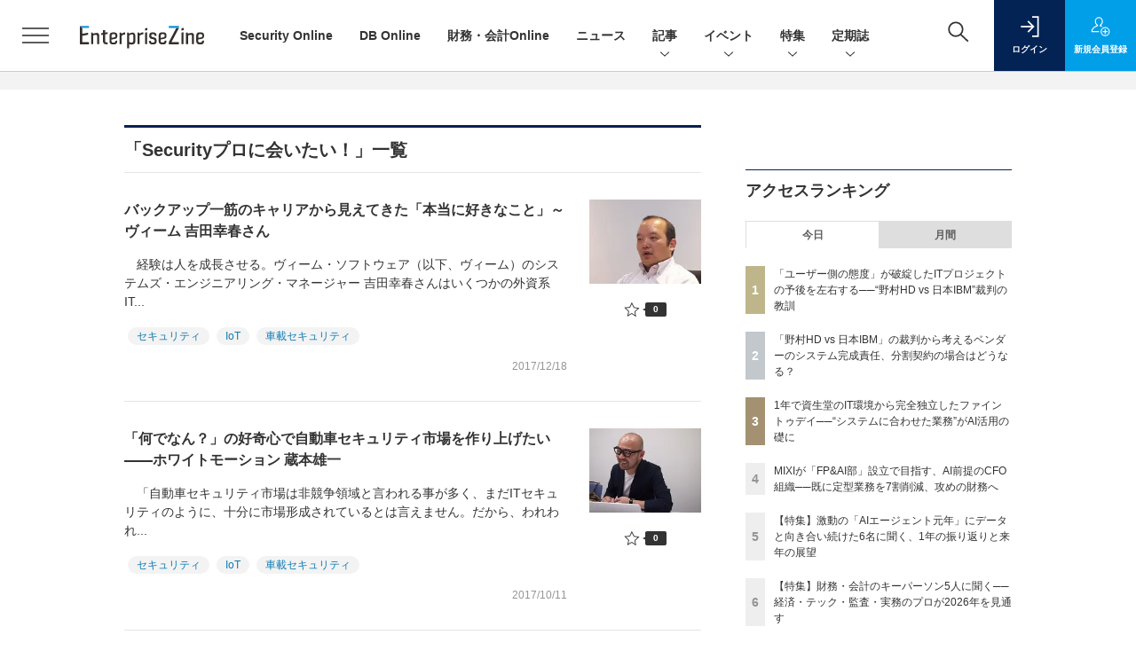

--- FILE ---
content_type: text/html; charset=utf-8
request_url: https://www.google.com/recaptcha/api2/aframe
body_size: 167
content:
<!DOCTYPE HTML><html><head><meta http-equiv="content-type" content="text/html; charset=UTF-8"></head><body><script nonce="T-X_MK3nooRWBzY8WFAO8Q">/** Anti-fraud and anti-abuse applications only. See google.com/recaptcha */ try{var clients={'sodar':'https://pagead2.googlesyndication.com/pagead/sodar?'};window.addEventListener("message",function(a){try{if(a.source===window.parent){var b=JSON.parse(a.data);var c=clients[b['id']];if(c){var d=document.createElement('img');d.src=c+b['params']+'&rc='+(localStorage.getItem("rc::a")?sessionStorage.getItem("rc::b"):"");window.document.body.appendChild(d);sessionStorage.setItem("rc::e",parseInt(sessionStorage.getItem("rc::e")||0)+1);localStorage.setItem("rc::h",'1770003890226');}}}catch(b){}});window.parent.postMessage("_grecaptcha_ready", "*");}catch(b){}</script></body></html>

--- FILE ---
content_type: text/javascript;charset=utf-8
request_url: https://api.cxense.com/public/widget/data?json=%7B%22context%22%3A%7B%22referrer%22%3A%22%22%2C%22categories%22%3A%7B%22testgroup%22%3A%2260%22%7D%2C%22parameters%22%3A%5B%7B%22key%22%3A%22userState%22%2C%22value%22%3A%22anon%22%7D%2C%7B%22key%22%3A%22testGroup%22%2C%22value%22%3A%2260%22%7D%2C%7B%22key%22%3A%22loadDelay%22%2C%22value%22%3A%222.5%22%7D%2C%7B%22key%22%3A%22testgroup%22%2C%22value%22%3A%2260%22%7D%5D%2C%22autoRefresh%22%3Afalse%2C%22url%22%3A%22https%3A%2F%2Fenterprisezine.jp%2Farticle%2Fcorner%2F303%3Fp%3D2%22%2C%22browserTimezone%22%3A%220%22%7D%2C%22widgetId%22%3A%22fd96b97830bedf42949ce6ee0e2fb72c747f23c3%22%2C%22user%22%3A%7B%22ids%22%3A%7B%22usi%22%3A%22ml4mm33t7s92jsi8%22%7D%7D%2C%22prnd%22%3A%22ml4mm33t6x8k6c4n%22%7D&media=javascript&sid=1139585087115861189&widgetId=fd96b97830bedf42949ce6ee0e2fb72c747f23c3&resizeToContentSize=true&useSecureUrls=true&usi=ml4mm33t7s92jsi8&rnd=632836955&prnd=ml4mm33t6x8k6c4n&tzo=0&callback=cXJsonpCB3
body_size: 11290
content:
/**/
cXJsonpCB3({"httpStatus":200,"response":{"items":[{"recs-image":"https://enterprisezine.jp/static/images/article/23157/23157-arena.png","description":"「2025年の崖」の到来、AIエージェントの台頭、大企業に相次いだランサムウェア攻撃被害など、多様なトピックがIT業界を騒がせた2025年。DX推進やセキュリティの強化など、多くの命題に追われる企業が数多ある中、そのIT変革を間近で支えるITベンダーとコンサルティングファームは、この激動の一年をどう見ているのでしょうか。年末特別企画として、第一線を走り続ける6社に今年の総括・来年の抱負をうかがいました。","collection":"EnterpriseZine","sho-publish-d":"20251226","title":"【特集】ITベンダー&コンサル企業6社に聞く、2026年の展望 企業のIT変革を支えて見えた市場変化","url":"https://enterprisezine.jp/article/detail/23157","dominantimage":"https://ez-cdn.shoeisha.jp/static/images/article/23157/23157-top1.png","recs-rawtitle":"【特集】ITベンダー＆コンサル企業6社に聞く、2026年の展望　企業のIT変革を支えて見えた市場変化 (1/3)|EnterpriseZine（エンタープライズジン）","dominantthumbnail":"https://content-thumbnail.cxpublic.com/content/dominantthumbnail/5243ce6ef7a8e6b7b560c9e23abe79cf3149ed4b.jpg?694dd06c","campaign":"2","testId":"194","id":"5243ce6ef7a8e6b7b560c9e23abe79cf3149ed4b","placement":"2","click_url":"https://api.cxense.com/public/widget/click/[base64]","sho-article-type":"記事"},{"recs-image":"https://enterprisezine.jp/static/images/article/23458/23458_400.png","description":"読者の皆さまにとって2025年はどのような年になりましたか。今年は、AIエージェントをはじめとしたAIテクノロジーが市場を活性化するも、その活用に多くの課題を残した企業も少なくないでしょう。また、新聞やテレビを問わず、世間を賑わせたセキュリティインシデントも相次いだ年となりました。新しいテクノロジーの実装にともない、理想と現実の中でもがき続けた1年、EnterpriseZine編集部では2025年1月1日~2025年12月26日までに掲載した記事をランキングにしました。はたして、2025年最も読まれたのはどの記事なのか、新年を迎える前にトレンドを振り返りましょう。","collection":"EnterpriseZine","sho-publish-d":"20251231","title":"2025年最も読まれた記事は? 富士通、Gemini、ソニー、デロイト......","url":"https://enterprisezine.jp/article/detail/23458","dominantimage":"https://ez-cdn.shoeisha.jp/static/images/article/23458/23458_1200.png","recs-rawtitle":"2025年最も読まれた記事は？　富士通、Gemini、ソニー、デロイト……|EnterpriseZine（エンタープライズジン）","dominantthumbnail":"https://content-thumbnail.cxpublic.com/content/dominantthumbnail/7ebcdae017495d537dc6232a3d59edc312f20f35.jpg?69545b63","campaign":"2","testId":"194","id":"7ebcdae017495d537dc6232a3d59edc312f20f35","placement":"2","click_url":"https://api.cxense.com/public/widget/click/[base64]","sho-article-type":"記事"},{"recs-image":"https://enterprisezine.jp/static/images/article/23274/23274.png","description":"2025年は、重要インフラや有名企業を狙ったサイバー攻撃のニュースがかつてないほどに世間を騒がせました。人々のサイバーセキュリティに対する関心はますます高まっています。さらには攻撃者にAIが普及したことで、攻撃の大規模化・高度化、そして巧妙化も激しさを増しています。一方、防御側でもAI for Security/Security for AIの議論が加速したほか、能動的サイバー防御をはじめとした官民による制度の整備も大きく前進しました。今回はそんな1年の動きを踏まえ、セキュリティリーダー8名にインタビューを行い、2025年の振り返りと2026年の展望や関心事についてお伺いしました。","collection":"EnterpriseZine","sho-publish-d":"20251226","title":"【特集】セキュリティリーダー8名に聞く、2025年に得られた「教訓」 来年注目の脅威・技術動向は?","url":"https://enterprisezine.jp/article/detail/23274","dominantimage":"https://ez-cdn.shoeisha.jp/static/images/article/23274/23274-ogp001.png","recs-rawtitle":"【特集】セキュリティリーダー8名に聞く、2025年に得られた「教訓」　来年注目の脅威・技術動向は？ (1/4)|EnterpriseZine（エンタープライズジン）","dominantthumbnail":"https://content-thumbnail.cxpublic.com/content/dominantthumbnail/d628374e92791c404025215ec78d976a1ced9e03.jpg?694ddef4","campaign":"2","testId":"194","id":"d628374e92791c404025215ec78d976a1ced9e03","placement":"2","click_url":"https://api.cxense.com/public/widget/click/[base64]","sho-article-type":"記事"},{"recs-image":"https://enterprisezine.jp/static/images/article/22725/22725-arena.png","description":"近年、航空、鉄道、港湾などの重要インフラが国家を背景としたサイバー攻撃の標的とされている。EnterpriseZine編集部主催イベント「Security Online Day 2025 秋の陣」に登壇した国土交通省でサイバーセキュリティ対策室長を務める門真和人氏は、政府全体のサイバーセキュリティ強化の新たな枠組みや、国土交通省が独自に進める支援策を紹介。交通ISACを通じた官民・民民連携の重要性も解説した。","collection":"EnterpriseZine","sho-publish-d":"20251110","title":"国土交通省が新たに進める官民連携のセキュリティ対策──名古屋港ランサムウェア攻撃を経ての取り組み","url":"https://enterprisezine.jp/article/detail/22725","dominantimage":"https://ez-cdn.shoeisha.jp/static/images/article/22725/22725-top.png","recs-rawtitle":"国土交通省が新たに進める官民連携のセキュリティ対策──名古屋港ランサムウェア攻撃を経ての取り組み (1/3)|EnterpriseZine（エンタープライズジン）","dominantthumbnail":"https://content-thumbnail.cxpublic.com/content/dominantthumbnail/4cd7c2ba8dadd4da650ff6e7fab43ea53ca0eab5.jpg?694ce9bf","campaign":"2","testId":"194","id":"4cd7c2ba8dadd4da650ff6e7fab43ea53ca0eab5","placement":"2","click_url":"https://api.cxense.com/public/widget/click/[base64]","sho-article-type":"記事"},{"recs-image":"https://enterprisezine.jp/static/images/article/22427/22427-arena.png","description":"2025年7月17日、HashiCorpは年次イベント「HashiCorp Do Cloud Right Summit Tokyo」を都内で開催。同社の最新技術が発表されたほか、ユーザー企業4社が登壇しHashiCorp製品の活用事例を紹介した。各企業がクラウド環境の構築・運用においてどのような課題に直面し、それを解決に導いたのか。その全貌が明かされた。","collection":"EnterpriseZine","sho-publish-d":"20251030","title":"MUFG、スクウェア・エニックスなどが進める“着実な”システム基盤刷新:クラウドシフトで見据える未来","url":"https://enterprisezine.jp/article/detail/22427","dominantimage":"https://ez-cdn.shoeisha.jp/static/images/article/22427/22427-top.png","recs-rawtitle":"MUFG、スクウェア・エニックスなどが進める“着実な”システム基盤刷新：クラウドシフトで見据える未来 (1/5)|EnterpriseZine（エンタープライズジン）","dominantthumbnail":"https://content-thumbnail.cxpublic.com/content/dominantthumbnail/85b4dfd5d1c6e1a379d3b670c089d5f6cba862db.jpg?697cacf0","campaign":"2","testId":"194","id":"85b4dfd5d1c6e1a379d3b670c089d5f6cba862db","placement":"2","click_url":"https://api.cxense.com/public/widget/click/[base64]","sho-article-type":"タイアップ"},{"recs-image":"https://enterprisezine.jp/static/images/article/23275/23275.png","description":"生成AIが台頭したかと思えば、今や人とエージェントが協働する「AIエージェント時代」が到来しつつある今日。2025年も、AIは驚くべきスピードで進化を続けました。ITベンダーから次々と新たなAIプロダクトや構想が発表されているほか、世界中で新興AIカンパニーも次々と登場しています。そして、日本企業でのAI利活用においても様々な事例が出てきており、これらが将来の競争力や成長力を左右することになるでしょう。そこで、年末特別企画として、AIカンパニーからはPKSHA Technologyとセールスフォース・ジャパンに、そしてユーザー側からはソニーグループとダイハツ工業に、2025年の振り返りと2026の抱負についてインタビューを実施しました。2026年のAI進化と活用は、どのような方向に向かうのでしょうか。","collection":"EnterpriseZine","sho-publish-d":"20251226","title":"【特集】PKSHA・セールスフォース代表/ソニー・ダイハツAI推進リーダーに聞く2026年の抱負と予測","url":"https://enterprisezine.jp/article/detail/23275","dominantimage":"https://ez-cdn.shoeisha.jp/static/images/article/23275/23275ogp.png","recs-rawtitle":"【特集】PKSHA・セールスフォース代表／ソニー・ダイハツAI推進リーダーに聞く2026年の抱負と予測 (1/2)|EnterpriseZine（エンタープライズジン）","dominantthumbnail":"https://content-thumbnail.cxpublic.com/content/dominantthumbnail/f6f6115dda7421d5c5a69a82263469f3d15cceed.jpg?694dc548","campaign":"2","testId":"194","id":"f6f6115dda7421d5c5a69a82263469f3d15cceed","placement":"2","click_url":"https://api.cxense.com/public/widget/click/[base64]","sho-article-type":"記事"},{"recs-image":"https://enterprisezine.jp/static/images/article/23098/localgovernment_side.png","description":"自治体DXは職員の意識改革なくしてあり得ない──人々は異口同音にそう言うが、これこそがDXの本丸であり、最も難易度が高いことである。明治時代から連綿と受け継がれてきた自治体職員の保守的な意識を改革することは、容易ではないからだ。そのなかにおいて福井県では、知事のリーダーシップと様々な施策により職員の内発的動機を引き出し、成果を上げている。本稿では、福井県 DX推進監(CDO)の前側文仁氏、および未来創造部 DX推進課の皆さまにインタビューを行い、県庁職員の意識改革に関する諸施策や実効性、苦労や課題等についてお聞きしたので紹介する。","collection":"EnterpriseZine","sho-publish-d":"20251127","title":"福井県が実践する“内発的動機”を引き出す意識改革──職員が携帯する「5つのクレド」の体現で自分ごと化","url":"https://enterprisezine.jp/article/detail/23098","dominantimage":"https://ez-cdn.shoeisha.jp/static/images/article/23098/localgovernment_top.png","recs-rawtitle":"福井県が実践する“内発的動機”を引き出す意識改革──職員が携帯する「5つのクレド」の体現で自分ごと化 (1/2)|EnterpriseZine（エンタープライズジン）","dominantthumbnail":"https://content-thumbnail.cxpublic.com/content/dominantthumbnail/ad3805ed73c400e7f2b96f4b450b55eb73dfe0a8.jpg?696bd10a","campaign":"2","testId":"194","id":"ad3805ed73c400e7f2b96f4b450b55eb73dfe0a8","placement":"2","click_url":"https://api.cxense.com/public/widget/click/[base64]","sho-article-type":"記事"},{"recs-image":"https://enterprisezine.jp/static/images/article/23253/23253-arena.png","description":"本連載では、ITプロジェクトにおける様々な勘所を、実際の判例を題材として解説しています。今回取り上げるテーマは、「システム移行が『著作権侵害』に? ソフトウェア利用許諾の曖昧さが招いた損害賠償請求」です。システム移行において、それまで使っていたソフトウェアのコピーや改変を行うことは珍しくありません。しかし今回の事例では、そのソフトウェアを開発したベンダーが「利用許諾はユーザー側に与えたが、著作権は譲渡していない」として裁判を起こしました。ユーザー側からすれば、システム移行の際にコピーや改変を行うことは半ば当たり前ですし、少し理不尽にも思えるかもしれません。しかし、ベンダー側や法律の観点からは、違った見え方や解釈がなされている可能性があります。本稿で解説します。","collection":"EnterpriseZine","sho-publish-d":"20251223","title":"システム移行が「著作権侵害」に? ソフトウェア利用許諾の曖昧さが招いた損害賠償請求","url":"https://enterprisezine.jp/article/detail/23253","dominantimage":"https://ez-cdn.shoeisha.jp/static/images/article/23253/23253-ogp.png","recs-rawtitle":"システム移行が「著作権侵害」に？ ソフトウェア利用許諾の曖昧さが招いた損害賠償請求 (1/3)|EnterpriseZine（エンタープライズジン）","dominantthumbnail":"https://content-thumbnail.cxpublic.com/content/dominantthumbnail/5a92d241cc510c8974629b6eb1fe102942e80631.jpg?6949cdff","campaign":"2","testId":"194","id":"5a92d241cc510c8974629b6eb1fe102942e80631","placement":"2","click_url":"https://api.cxense.com/public/widget/click/[base64]","sho-article-type":"記事"}],"template":"                  <div class=\"c-featureindex\">\n                    <ul class=\"c-featureindex_list row row-cols-1 row-cols-sm-2 row-cols-md-4 gx-4 gy-4 gy-md-5\">\n          <!--%\n          var dummy = \"\";\n\t\t  var items = data.response.items;\n\t\t  for (var i = 0; i < 8; i++) {\n  \t\t\tvar item = items[i];\n                var title = item['recs-rawtitle'].replace(\"｜ Biz/Zine（ビズジン）\",\"\").replace(\"｜翔泳社の本\",\"\").replace(\"：EnterpriseZine（エンタープライズジン）\",\"\").replace(\"|EnterpriseZine（エンタープライズジン）\",\"\").replace(\"：MarkeZine（マーケジン）\",\"\");\n                title = title.replace(/\\([0-9]+\\/[0-9]+\\)$/i,\"\");              \n                var publish_date = item['sho-publish-d'];\n                var recs_image = item['recs-image'].replace(/^http:\\/\\//i, 'https://');\n                recs_image = recs_image.replace(/^https:\\/\\/bizzine.jp/, 'https://bz-cdn.shoeisha.jp');\n                var click_url = cX.clickTracker(item.click_url);\n                var flg_tieup = \"\"\n\t\t\t　if ((item['sho-article-tieup'] == 'タイアップ') || (item['sho-article-type'] == 'タイアップ')) {\n                \tflg_tieup = '(AD)';}\n            %-->                    \n                      <li class=\"c-featureindex_listitem\">\n                        <div class=\"c-featureindex_item\">\n                          <div class=\"c-featureindex_item_img\">\n                            <p><img tmp:src=\"{{recs_image}}\"  alt=\"\" width=\"200\" height=\"150\" class=\"\"></p>\n                           </div>\n                            \n                          <div class=\"c-featureindex_item_content\">\n                            <p class=\"c-featureindex_item_heading\"><a tmp:id=\"{{click_url}}\" tmp:href=\"{{item.url}}\" tmp:target=\"_top\">{{title}}{{flg_tieup}}</a></p>\n                          </div>\n                        </div>\n                      </li>\n          <!--%\n          }\n\t      %-->            \n                            </ul>\n                            </div>","style":"@import url('https://fonts.googleapis.com/css2?family=Roboto&display=swap');\n\n.cx-flex-module[data-cx_987o] {\n    --cx-columns: 4;\n    --cx-item-gap: 4px;\n    --cx-image-height: 220px;\n    --cx-background-color: #FFF;\n    --cx-text-color: #555;\n    --cx-text-hover-color: #000;\n    --cx-font-size: 15px;\n    --cx-font-family: 'Roboto', arial, helvetica, sans-serif;\n    --cx-item-width: calc(100% / var(--cx-columns));\n    display: flex;\n    flex-wrap: wrap;\n    justify-content: space-evenly;\n    background: var(--cx-background-color);\n    padding: var(--cx-item-gap);\n}\n\n.cx-flex-module[data-cx_987o] .cx-item {\n    width: calc(var(--cx-item-width) - var(--cx-columns) * var(--cx-item-gap));\n    margin: var(--cx-item-gap) var(--cx-item-gap) calc(2 * var(--cx-item-gap)) var(--cx-item-gap);\n    flex-grow: 1;\n    display: block;\n    text-decoration: none;\n}\n\n.cx-flex-module[data-cx_987o] .cx-item.text-only {\n    background: #FAFAFA;\n    padding: 15px;\n    box-sizing: border-box;\n}\n\n.cx-flex-module[data-cx_987o] img {\n    width: 100%;\n    height: var(--cx-image-height);\n    -o-object-fit: cover;\n       object-fit: cover;\n    background: #EFEFEF;\n}\n\n.cx-flex-module[data-cx_987o] .cx-item h3 {\n    font-family: var(--cx-font-family);\n    font-size: var(--cx-font-size);\n    font-weight: bold;\n    color: var(--cx-text-color);\n    line-height: 1.3;\n    padding: 0;\n    margin: 0;\n}\n\n.cx-flex-module[data-cx_987o] .cx-item.text-only span {\n    font-family: var(--cx-font-family);\n    font-size: 90%;\n    color: var(--cx-text-color);\n    filter: opacity(0.5);\n    margin: 5px 0;\n    line-height: 1.3;\n}\n\n.cx-flex-module[data-cx_987o] .cx-item:hover {\n    opacity: 0.95;\n}\n\n.cx-flex-module[data-cx_987o] .cx-item:hover h3 {\n    color: var(--cx-text-hover-color);\n}\n\n@media screen and (max-width: 600px) {\n    .cx-flex-module[data-cx_987o] .cx-item {\n        width: calc(100% - 4 * var(--cx-item-gap));\n        height: unset;\n        margin: var(--cx-item-gap) calc(2 * var(--cx-item-gap));\n    }\n\n    .cx-flex-module[data-cx_987o] .cx-item h3 {\n        font-size: 5vw;\n    }\n\n    .cx-flex-module[data-cx_987o] img {\n        height: unset;\n    }\n}\n\n/* IE10+ */\n\n@media screen\\0 {\n    .cx-flex-module[data-cx_987o] {\n        background: #FFF;\n        padding: 4px;\n    }\n\n    .cx-flex-module[data-cx_987o] .cx-item {\n        width: calc(33% - 12px);\n        margin: 4px;\n    }\n\n    .cx-flex-module[data-cx_987o] img {\n        min-height: auto;\n    }\n\n    .cx-flex-module[data-cx_987o] .cx-item h3 {\n        font-family: Roboto, arial, helvetica, sans-serif;\n        font-size: 14px;\n        color: #555;\n        margin: 5px 0;\n    }\n\n    .cx-flex-module[data-cx_987o] .cx-item:hover h3 {\n        color: #000;\n    }\n\n    .cx-flex-module[data-cx_987o] .cx-item.text-only span {\n        font-family: Roboto, arial, helvetica, sans-serif;\n        color: #AAA;\n    }\n}\n","head":"    function separate(num){\n    \treturn String(num).replace( /(\\d)(?=(\\d\\d\\d)+(?!\\d))/g, '$1,');\n\t}\n","prnd":"ml4mm33t6x8k6c4n"}})

--- FILE ---
content_type: text/javascript;charset=utf-8
request_url: https://p1cluster.cxense.com/p1.js
body_size: 97
content:
cX.library.onP1('11pw7mhkrjw3q2nxql9i77x2pd');


--- FILE ---
content_type: text/javascript;charset=utf-8
request_url: https://id.cxense.com/public/user/id?json=%7B%22identities%22%3A%5B%7B%22type%22%3A%22ckp%22%2C%22id%22%3A%22ml4mm33t7s92jsi8%22%7D%2C%7B%22type%22%3A%22lst%22%2C%22id%22%3A%2211pw7mhkrjw3q2nxql9i77x2pd%22%7D%2C%7B%22type%22%3A%22cst%22%2C%22id%22%3A%2211pw7mhkrjw3q2nxql9i77x2pd%22%7D%5D%7D&callback=cXJsonpCB6
body_size: 205
content:
/**/
cXJsonpCB6({"httpStatus":200,"response":{"userId":"cx:32qiats4hoylx3q1hs1p5i3vsj:oq3f9pbx3gfi","newUser":false}})

--- FILE ---
content_type: image/svg+xml
request_url: https://ez-cdn.shoeisha.jp/static/templates/img/common/logo_productzine.svg
body_size: 1538
content:
<?xml version="1.0" encoding="UTF-8"?>
<!-- Generator: Adobe Illustrator 24.2.3, SVG Export Plug-In . SVG Version: 6.00 Build 0)  -->
<svg version="1.1" id="レイヤー_1" xmlns="http://www.w3.org/2000/svg" xmlns:xlink="http://www.w3.org/1999/xlink" x="0px" y="0px" width="131.6px" height="19px" viewBox="0 0 131.6 19" style="enable-background:new 0 0 131.6 19;" xml:space="preserve">
<g>
	<path style="fill:#231815;" d="M27.1,1.8c3.4,0,5.4,2,5.4,5.2c0,3.3-2,5.2-5.4,5.2H24v4.5c0,0.2-0.1,0.3-0.3,0.3h-2   c-0.2,0-0.3-0.1-0.3-0.3V2.1c0-0.2,0.1-0.3,0.3-0.3H27.1z M26.8,9.9c2.1,0,3-0.9,3-2.8c0-1.9-1-2.8-3-2.8H24v5.7H26.8z"/>
	<path style="fill:#231815;" d="M40.4,8.7l-0.3-1.5C40.1,7,40,6.9,39.8,7C39,7,38,7.2,37.3,7.4c-0.3,0.1-0.6,0.1-0.9,0.2V6   c0-0.2-0.1-0.3-0.3-0.3h-1.8c-0.2,0-0.3,0.1-0.3,0.3v3.6l0,0v7.1c0,0.2,0.1,0.3,0.3,0.3h1.8c0.2,0,0.3-0.1,0.3-0.3v-6.6   c0.4-0.2,1-0.5,1.8-0.7c0.6-0.1,1.5-0.4,2-0.4C40.4,9,40.5,8.9,40.4,8.7z"/>
	<path style="fill:#231815;" d="M46,17.3c-2.9,0-4.9-1.7-4.9-4.3v-2.9c0-2.7,1.9-4.4,4.9-4.4c2.9,0,4.9,1.7,4.9,4.4V13   C50.8,15.7,48.9,17.3,46,17.3z M46,15.1c1.5,0,2.4-0.7,2.4-2.1v-2.9C48.3,8.7,47.5,8,46,8c-1.5,0-2.4,0.8-2.4,2.2V13   C43.6,14.4,44.4,15.1,46,15.1z"/>
	<path style="fill:#231815;" d="M59.2,2.1c0-0.2,0.1-0.3,0.3-0.3h1.8c0.2,0,0.3,0.1,0.3,0.3v14.1c0,0.2-0.1,0.3-0.2,0.4   c-1.3,0.5-2.9,0.8-4.3,0.8c-2.8,0-4.9-1.5-4.9-4.7v-2.3c0-2.8,2-4.5,4.7-4.5c0.9,0,1.7,0.2,2.3,0.5V2.1z M57.2,15.2   c0.7,0,1.5-0.1,2-0.3V8.5C58.7,8.2,58,8,57.1,8c-1.5,0-2.4,0.7-2.4,2.3v2.4C54.7,14.5,55.6,15.2,57.2,15.2z"/>
	<path style="fill:#231815;" d="M72.5,6c0.2,0,0.3,0.1,0.3,0.3v9.8c0,0.2-0.1,0.3-0.2,0.4c-1.2,0.5-2.7,0.9-4.2,0.9   c-2.9,0-4.9-1.4-4.9-4.8V6.3c0-0.2,0.1-0.3,0.3-0.3h1.9c0.2,0,0.3,0.1,0.3,0.3v6.2c0,2,0.9,2.6,2.4,2.6c0.7,0,1.5-0.1,1.9-0.3V6.3   c0-0.2,0.1-0.3,0.3-0.3H72.5z"/>
	<path style="fill:#231815;" d="M79.3,17.3c-3,0-4.8-1.7-4.8-4.3v-3c0-2.6,1.8-4.3,4.8-4.3c1.2,0,2.4,0.3,3.5,1   c0.2,0.1,0.2,0.3,0.1,0.4L82,8.5c-0.1,0.1-0.3,0.2-0.4,0.1C80.9,8.2,80.1,8,79.3,8C77.8,8,77,8.7,77,10.1v3c0,1.3,0.9,2.1,2.3,2.1   c0.8,0,1.7-0.3,2.5-0.8c0.2-0.1,0.3-0.1,0.4,0.1l0.9,1.3c0.1,0.2,0.1,0.3-0.1,0.4C82,16.9,80.8,17.3,79.3,17.3z"/>
	<path style="fill:#231815;" d="M91.2,15c-0.3,0-0.7,0-0.9,0c-1.1,0-1.7-0.7-1.7-1.9V8.3h2.3c0.2,0,0.3-0.1,0.3-0.3V6.5   c0-0.2-0.1-0.3-0.3-0.3h-2.3V3.6c0-0.2-0.1-0.3-0.3-0.3h-1.8c-0.2,0-0.3,0.1-0.3,0.3v2.5h-2.2c-0.2,0-0.3,0.1-0.3,0.3V8   c0,0.2,0.1,0.3,0.3,0.3h2.2v5.1c0,2.8,1.7,3.9,3.9,3.9c0.3,0,0.8,0,1.1,0c0.2,0,0.3-0.2,0.3-0.3v-1.6C91.5,15.1,91.4,15,91.2,15z"/>
	<path style="fill:#231815;" d="M93.3,17.1c-0.2,0-0.3-0.1-0.3-0.3v-1.2c0-0.1,0-0.3,0.1-0.4l7.6-11h-7c-0.2,0-0.3-0.1-0.3-0.3V2.1   c0-0.2,0.1-0.3,0.3-0.3h10.2c0.2,0,0.3,0.1,0.3,0.3v1.2c0,0.1,0,0.3-0.1,0.4l-7.5,11h7.6c0.2,0,0.3,0.1,0.3,0.3v1.8   c0,0.2-0.1,0.3-0.3,0.3H93.3z"/>
	<path style="fill:#231815;" d="M106.6,17.1c-0.2,0-0.3-0.1-0.3-0.3V7.6c0-0.2,0.1-0.3,0.3-0.3h1.9c0.2,0,0.3,0.1,0.3,0.3v9.1   c0,0.2-0.1,0.3-0.3,0.3H106.6z"/>
	<path style="fill:#231815;" d="M111.3,17.1c-0.2,0-0.3-0.1-0.3-0.3V7c0-0.2,0.1-0.3,0.2-0.4c1.2-0.5,2.7-0.8,4.2-0.8   c2.9,0,5,1.4,5,4.8v6.2c0,0.2-0.1,0.3-0.3,0.3h-1.9c-0.2,0-0.3-0.1-0.3-0.3v-6.2c0-2-0.9-2.6-2.5-2.6c-0.7,0-1.5,0.1-2,0.2v8.5   c0,0.2-0.1,0.3-0.3,0.3H111.3z"/>
	<path style="fill:#231815;" d="M131.6,12.3c0,0.2-0.1,0.3-0.3,0.3h-6.5v0.6c0,1.3,0.9,2,2.3,2c1.3,0,2.2-0.4,3-1   c0.1-0.1,0.3-0.1,0.4,0.1l0.9,1.2c0.1,0.1,0.1,0.3-0.1,0.4c-1.1,0.9-2.5,1.5-4.3,1.5c-2.4,0-4.7-1.3-4.7-4.2v-3   c0-3.1,2.3-4.4,4.7-4.4c2.3,0,4.6,1.2,4.6,4.4V12.3z M127,7.9c-1.3,0-2.2,0.6-2.2,2.2v0.6h4.4v-0.6C129.2,8.6,128.2,7.9,127,7.9z"/>
	<path style="fill:#231815;" d="M107.6,6.8c-1.4,0-2.6-1.1-2.6-2.6c0-1.5,1.1-2.5,2.6-2.5c1.5,0,2.5,1.1,2.5,2.5   C110.1,5.6,109.1,6.8,107.6,6.8z"/>
	<path style="fill:#231815;" d="M19,9.5c0,5.2-4.3,9.5-9.5,9.5S0,14.7,0,9.5C0,4.3,4.3,0,9.5,0S19,4.3,19,9.5z"/>
	<path style="fill:#FFFFFF;" d="M13.8,14.1H9.9V9.8c0-1,0.4-2.4,1.6-3.4c1-0.8,2.2-1.2,3.7-1.1C15,7.6,13.2,10,10.9,10   c-0.2,0-0.4,0.2-0.4,0.4c0,0.2,0.2,0.4,0.4,0.4c2.7,0,5-2.7,5-5.8c0-0.2-0.1-0.4-0.3-0.4C13.3,4.2,11.8,5,11,5.8   c-0.6,0.6-1.2,1.3-1.5,2.1C9.2,7.1,8.7,6.4,8,5.8C7.2,5,5.7,4.2,3.4,4.5C3.2,4.6,3,4.7,3,4.9c0,3.1,2.3,5.8,5,5.8   c0.2,0,0.4-0.2,0.4-0.4c0-0.2-0.2-0.4-0.4-0.4c-2.3,0-4-2.4-4.2-4.7c1.4-0.1,2.7,0.3,3.7,1.1c1.2,1,1.6,2.5,1.6,3.4v4.3H5.2   c-0.1,0-0.3,0.1-0.4,0.2c-0.1,0.1-0.1,0.3,0,0.4c0.8,1.2,2.6,1.9,4.6,1.9c2,0,3.8-0.8,4.6-1.9c0.1-0.1,0.1-0.3,0-0.4   C14.1,14.2,13.9,14.1,13.8,14.1z"/>
</g>
</svg>

--- FILE ---
content_type: text/javascript;charset=utf-8
request_url: https://api.cxense.com/public/widget/data?json=%7B%22context%22%3A%7B%22referrer%22%3A%22%22%2C%22categories%22%3A%7B%22testgroup%22%3A%2260%22%7D%2C%22parameters%22%3A%5B%7B%22key%22%3A%22userState%22%2C%22value%22%3A%22anon%22%7D%2C%7B%22key%22%3A%22testGroup%22%2C%22value%22%3A%2260%22%7D%2C%7B%22key%22%3A%22loadDelay%22%2C%22value%22%3A%222.5%22%7D%2C%7B%22key%22%3A%22testgroup%22%2C%22value%22%3A%2260%22%7D%5D%2C%22autoRefresh%22%3Afalse%2C%22url%22%3A%22https%3A%2F%2Fenterprisezine.jp%2Farticle%2Fcorner%2F303%3Fp%3D2%22%2C%22browserTimezone%22%3A%220%22%7D%2C%22widgetId%22%3A%22a7ccb65591a7bb5cbd07b63e994afbf488460f35%22%2C%22user%22%3A%7B%22ids%22%3A%7B%22usi%22%3A%22ml4mm33t7s92jsi8%22%7D%7D%2C%22prnd%22%3A%22ml4mm33t6x8k6c4n%22%7D&media=javascript&sid=1139585087115861189&widgetId=a7ccb65591a7bb5cbd07b63e994afbf488460f35&resizeToContentSize=true&useSecureUrls=true&usi=ml4mm33t7s92jsi8&rnd=240735481&prnd=ml4mm33t6x8k6c4n&tzo=0&callback=cXJsonpCB2
body_size: 4744
content:
/**/
cXJsonpCB2({"httpStatus":200,"response":{"items":[{"recs-image":"https://enterprisezine.jp/static/images/article/23435/23435-arena.png","description":"前回に続き、今回も野村ホールディングス(以下、野村HD)と日本アイ・ビー・エム(以下、IBM)による損害賠償事件を取り上げます。その中でも今回取り上げるのは、トラブルに陥ったプロジェクトにおける「ユーザーの態度」です。このプロジェクトが破綻に向かう中で、ユーザー側の担当者がかなり厳しくベンダーに当たり、かつ破綻の原因をベンダーに押し付けるような態度をとっていたことが明らかになりました。こうした事実を、裁判所はどのように見るのでしょうか。","collection":"EZ_記事/タイアップ記事","sho-publish-d":"20260129","title":"「ユーザー側の態度」が破綻したITプロジェクトの予後を左右する──“野村HD vs 日本IBM”裁判の教訓","url":"https://enterprisezine.jp/article/detail/23435","dominantimage":"https://ez-cdn.shoeisha.jp/static/images/article/23435/23435-ogp.png","recs-rawtitle":"「ユーザー側の態度」が破綻したITプロジェクトの予後を左右する──“野村HD vs 日本IBM”裁判の教訓 (1/3)|EnterpriseZine（エンタープライズジン）","dominantthumbnail":"https://content-thumbnail.cxpublic.com/content/dominantthumbnail/f93d0c62f843cc83dd5a5965b16a687b9f0e210d.jpg?697aa32d","campaign":"2","testId":"193","id":"f93d0c62f843cc83dd5a5965b16a687b9f0e210d","placement":"6","click_url":"https://api.cxense.com/public/widget/click/[base64]","sho-article-type":"記事"},{"recs-image":"https://enterprisezine.jp/static/images/article/23434/23434-arena.png","description":"本連載では、ITプロジェクトにおける様々な勘所を、実際の判例を題材として解説しています。今回と次回では、有名な「野村ホールディングス(以下、野村HD)と日本アイ・ビー・エム(以下、IBM)」の間で発生した損害賠償事件についてお話ししたいと思います。この裁判には数多くの論点があり、その中でも興味深い2点について考えていきましょう。まずは、「多段階契約におけるベンダーのシステム完成責任」についてです。","collection":"EZ_記事/タイアップ記事","sho-publish-d":"20260115","title":"「野村HD vs 日本IBM」の裁判から考えるベンダーのシステム完成責任、分割契約の場合はどうなる?","url":"https://enterprisezine.jp/article/detail/23434","dominantimage":"https://ez-cdn.shoeisha.jp/static/images/article/23434/23434-ogp.png","recs-rawtitle":"「野村HD vs 日本IBM」の裁判から考えるベンダーのシステム完成責任、分割契約の場合はどうなる？ (1/4)|EnterpriseZine（エンタープライズジン）","dominantthumbnail":"https://content-thumbnail.cxpublic.com/content/dominantthumbnail/4625b2e603b0170f01f0e64477e86dacb3c3ebe5.jpg?69682042","campaign":"2","testId":"193","id":"4625b2e603b0170f01f0e64477e86dacb3c3ebe5","placement":"6","click_url":"https://api.cxense.com/public/widget/click/[base64]","sho-article-type":"記事"},{"recs-image":"https://enterprisezine.jp/static/images/article/23428/23428_side.png","description":"2021年に資生堂のパーソナルケア事業から独立して誕生したファイントゥデイは、1年あまりという短期間で11の国・地域へのグローバルERP展開を達成した。「Oracle Fusion Cloud Applications」を採用し、「SaaSファースト」と「Fit to Standard」を徹底したことで、短期間での業務立ち上げを実現している。2025年12月11日開催の「Oracle Cloud and AI Forum」で行われた講演では、ファイントゥデイ 執行役員 IT本部長の後藤章一氏が詳細を語った。また講演後の取材では、IT部門として取り組みを率いる小室英彦氏と槙智史氏に、ERP展開の実務やAIエージェント時代の業務変革への展望をうかがった。","collection":"EZ_記事/タイアップ記事","sho-publish-d":"20260130","title":"1年で資生堂のIT環境から完全独立したファイントゥデイ──“システムに合わせた業務”がAI活用の礎に","url":"https://enterprisezine.jp/article/detail/23428","dominantimage":"https://ez-cdn.shoeisha.jp/static/images/article/23428/23428_top.png","recs-rawtitle":"1年で資生堂のIT環境から完全独立したファイントゥデイ──“システムに合わせた業務”がAI活用の礎に (1/3)|EnterpriseZine（エンタープライズジン）","dominantthumbnail":"https://content-thumbnail.cxpublic.com/content/dominantthumbnail/7807e52fd2d802d881229f96ca18ded32d46c25c.jpg?697bea43","campaign":"2","testId":"193","id":"7807e52fd2d802d881229f96ca18ded32d46c25c","placement":"6","click_url":"https://api.cxense.com/public/widget/click/[base64]","sho-article-type":"記事"}],"template":"              <section class=\"c-primarysection\">\n                <div class=\"c-primarysection_header\">\n                  <h2 class=\"c-primarysection_heading\">Spotlight</h2>\n                 <!-- <p class=\"c-secondarysection_heading_small\">AD</p> --> \n                </div>\n<div class=\"c-primarysection_body\">\n                  <div class=\"c-pickupindex\">\n                    <ul class=\"c-pickupindex_list\">\n<!--%\nvar dummy = \"\";\nvar items = data.response.items.slice(0, 3);\nfor (var i = 0; i < items.length; i++) {\n    var item = items[i];\n    var title = item['recs-rawtitle'].replace(\"｜ Biz/Zine（ビズジン）\",\"\");\n    title = title.replace(\"：ProductZine（プロダクトジン）\",\"\");\n　title = title.replace(\"：EnterpriseZine（エンタープライズジン）\", \"\")\n　title = title.replace(\"|EnterpriseZine（エンタープライズジン）\", \"\")\n    title = title.replace(/\\([0-9]+\\/[0-9]+\\)$/i,\"\");        \n    var publish_date = item['sho-publish-d'];\n    var recs_image = item['recs-image'].replace(/^http:\\/\\//i, 'https://');\n    recs_image = recs_image.replace(/^https:\\/\\/bizzine.jp/, 'https://bz-cdn.shoeisha.jp');\n    var flg_tieup = \"\"\n　if ((item['sho-article-tieup'] == 'タイアップ') || (item['sho-article-type'] == 'タイアップ')) {\n           flg_tieup = '(AD)';\n        }\n%-->                    \n\n                      <li class=\"c-pickupindex_listitem\">\n                        <div class=\"c-pickupindex_item\">\n                          <div class=\"c-pickupindex_item_img\"><img tmp:src=\"{{recs_image}}\" alt=\"\" width=\"200\" height=\"150\"></div>\n                          <div class=\"c-pickupindex_item_content\">\n                            <p class=\"c-pickupindex_item_heading\"><a tmp:id=\"{{cX.clickTracker(item.click_url)}}\" tmp:href=\"{{item.url}}\" tmp:target=\"_top\">{{title}}{{flg_tieup}}</a></p>\n                          </div>\n                        </div>\n                      </li>\n<!--%\n}\n%-->                      \n\n                    </ul>\n                  </div>\n                </div>\n\n</section>","style":"#cce-empty-element {margin: 20px auto;width: 100%;text-align: center;}","prnd":"ml4mm33t6x8k6c4n"}})

--- FILE ---
content_type: text/javascript;charset=utf-8
request_url: https://api.cxense.com/public/widget/data?json=%7B%22context%22%3A%7B%22referrer%22%3A%22%22%2C%22url%22%3A%22https%3A%2F%2Fenterprisezine.jp%2Farticle%2Fcorner%2F303%3Fp%3D2%22%2C%22categories%22%3A%7B%22testgroup%22%3A%2260%22%7D%2C%22parameters%22%3A%5B%7B%22key%22%3A%22userState%22%2C%22value%22%3A%22anon%22%7D%2C%7B%22key%22%3A%22testGroup%22%2C%22value%22%3A%2260%22%7D%2C%7B%22key%22%3A%22loadDelay%22%2C%22value%22%3A%222.5%22%7D%2C%7B%22key%22%3A%22testgroup%22%2C%22value%22%3A%2260%22%7D%2C%7B%22key%22%3A%22testgroup%22%2C%22value%22%3A%2260%22%7D%2C%7B%22key%22%3A%22testgroup%22%2C%22value%22%3A%2260%22%7D%2C%7B%22key%22%3A%22testgroup%22%2C%22value%22%3A%2260%22%7D%2C%7B%22key%22%3A%22testgroup%22%2C%22value%22%3A%2260%22%7D%2C%7B%22key%22%3A%22testgroup%22%2C%22value%22%3A%2260%22%7D%5D%2C%22autoRefresh%22%3Afalse%2C%22browserTimezone%22%3A%220%22%7D%2C%22widgetId%22%3A%22b312033a05b861a25d4ba647b54262bed75e84a0%22%2C%22user%22%3A%7B%22ids%22%3A%7B%22usi%22%3A%22ml4mm33t7s92jsi8%22%7D%7D%2C%22prnd%22%3A%22ml4mm33t6x8k6c4n%22%7D&media=javascript&sid=1139585087115861189&widgetId=b312033a05b861a25d4ba647b54262bed75e84a0&resizeToContentSize=true&useSecureUrls=true&usi=ml4mm33t7s92jsi8&rnd=1420132073&prnd=ml4mm33t6x8k6c4n&tzo=0&callback=cXJsonpCB10
body_size: 1388
content:
/**/
cXJsonpCB10({"httpStatus":200,"response":{"items":[{"type":"free","campaign":"1","testId":"130"}],"template":"<!--%\nif(data.response.items.length == 0) {\n return;\n}\nvar item = data.response.items[0];\nvar image_url = item['image_url'];\nvar click_url = item['url'];\n%-->\n<div tmp:id=\"piano-footer-1\" class=\"piano-footer\" style=\"display:none\">\n <div id=\"piano-footer-close\" onclick=\"piano_footer_close();\">\n <svg viewbox=\"0 0 24 24\">\n <path d=\"M19 6.41l-1.41-1.41-5.59 5.59-5.59-5.59-1.41 1.41 5.59 5.59-5.59 5.59 1.41 1.41 5.59-5.59 5.59 5.59 1.41-1.41-5.59-5.59z\"></path>\n <path d=\"M0 0h24v24h-24z\" fill=\"none\"></path>\n </svg>\n </div>\n <div id=\"piano-footer-1-inner\" class=\"piano-footer-inner\">\n <a href=\"{{click_url}}\" title=\"\" target=\"_blank\">\n <div class=\"piano-footer-body\">\n <div class=\"piano-footer-body-inner\">\n <span class=\"piano-footer-body-logo\"><span class=\"piano-footer-body-logo-container\"><img src=\"{{image_url}}\" alt=\"\"></span></span>\n <span class=\"piano-footer-body-text\">{{item[\"Text\"]}}</span>\n </div>\n </div>\n </a>\n </div>\n </div>\n<!--%\n piano_footer_Loaded(item);\n%-->","style":".piano-footer {\n position: fixed;\n bottom: 0;\n left: 0;\n right: 0;\n z-index: 10050;\n width: 100%;\n min-height: 50px;\n box-sizing: border-box;\n background-color: red;\n color: #fff;\n line-height: 1.6;\n }\n .piano-footer-inner > a {\n display: block;\n text-decoration: none;\n color: #fff;\n position: relative;\n transition: all .2s;\n }\n .piano-footer-inner > a:visited,\n .piano-footer-inner > a:active {\n color: #fff;\n }\n .piano-footer-inner > a:hover {\n color: rgba(255, 255, 255, 0.7);\n }\n .piano-footer-inner {\n box-sizing: border-box;\n position: relative; /* close - 通常 */\n display: table;\n margin: 0 auto;\n padding: 0 32px;\n width: 100%;\n max-width: 1376px;\n font-size: 16px;\n }\n .piano-footer-body {\n display: table;\n text-align: left;\n }\n .piano-footer-body-inner {\n box-sizing: border-box;\n display: table-cell;\n padding: 0;\n height: 50px;\n vertical-align: middle;\n font-size: 0;\n }\n .piano-footer-body-logo {\n position: relative;\n display: table-cell;\n padding: 0;\n width: 236px;\n height: 50px;\n vertical-align: middle;\n }\n .piano-footer-body-logo-container {\n position: absolute;\n top: -20px;\n }\n .piano-footer-body-logo img {\n display: inline-block;\n width: 100%;\n height: auto;\n vertical-align: top;\n }\n .piano-footer-body-text{\n display: table-cell;\n font-weight: 600;\n line-height: 1.5;\n vertical-align: middle;\n font-size: 18px;\n padding: 0 0 0 16px;\n }\n .piano-footer-body-text {\n font-size: 16px;\n }\n @media screen and (max-width: 991px) {\n .piano-footer-inner {\n padding: 0 8px;\n }\n }\n @media screen and (max-width: 812px) {\n .piano-footer-body-logo {\n width: 107px;\n }\n .piano-footer-body-logo-container {\n top: auto;\n bottom: 8px;\n }\n .piano-footer-body-text {\n font-size: 14px;\n white-space: nowrap;\n }\n }\n /* @media screen and (max-width: 751px) {} */\n @media screen and (max-width: 413px) {\n .piano-footer-body-logo {\n width: 92px;\n }\n }\n \n #piano-footer-close {\n position: absolute;\n top: -14px;\n right: 7px;\n padding: 0.2rem;\n background: rgba(0,0,0,0.3);\n border-radius: 50%;\n transition: all 0.5s cubic-bezier(0.23, 1, 0.32, 1);\n cursor: pointer;\n z-index: 999999;\n}\n#piano-footer-close:hover {\n background: rgba(0,0,0,0.8);\n}\n#piano-footer-close svg{\n width: 24px;\n fill: #FFFFFF;\n pointer-events: none;\n vertical-align: top;\n}","head":"function piano_footer_close() {\n document.querySelector(\"#piano-footer-1\").style.display = \"none\";\n}\nfunction piano_footer_Loaded(item) {\n setTimeout(function() {\n if(item && item.backgroundcolor) {\n document.querySelector(\"#piano-footer-1\").style[\"background-color\"] = item.backgroundcolor;\n }\n document.querySelector(\"#piano-footer-1\").style.display = \"block\";\n } ,100);\n}","prnd":"ml4mm33t6x8k6c4n"}})